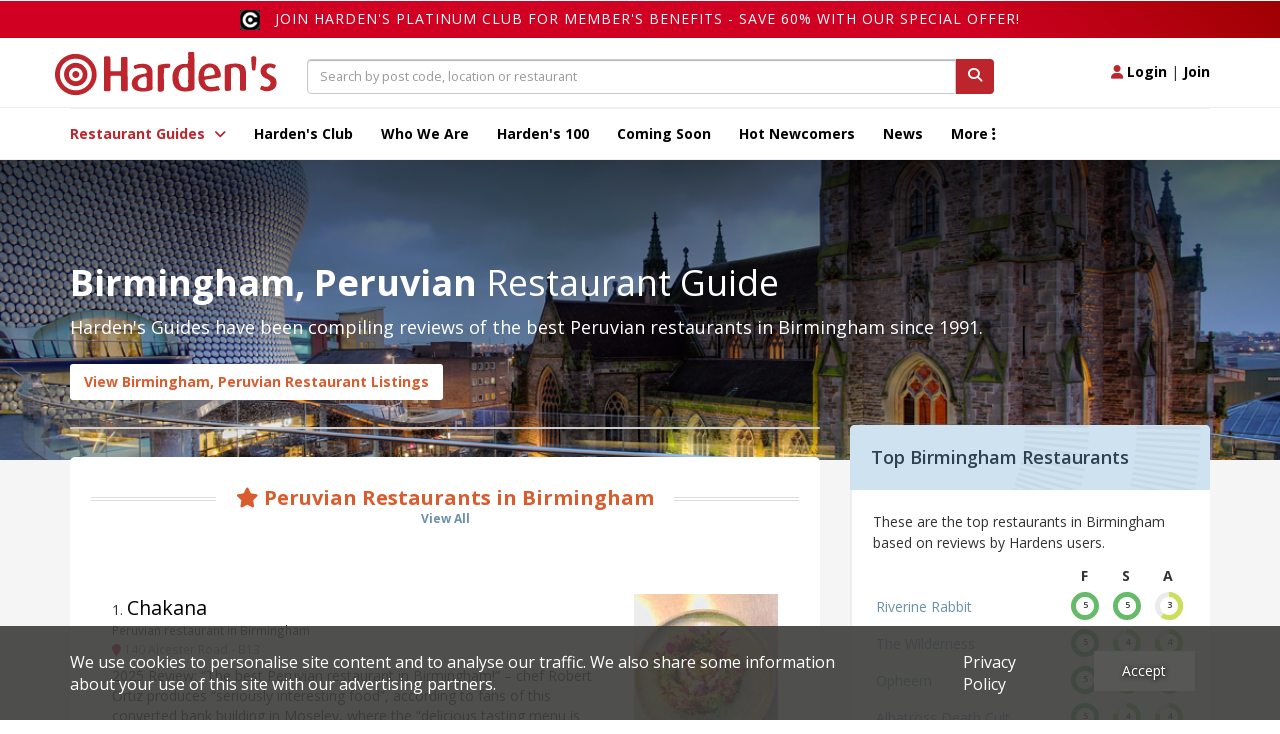

--- FILE ---
content_type: text/html; charset=UTF-8
request_url: https://www.hardens.com/restaurants/Birmingham/peruvian/
body_size: 64936
content:
<!doctype html>
<html>
<head>
<!-- Google tag (gtag.js) --> 
<script async src="https://www.googletagmanager.com/gtag/js?id=G-THK4SV0Y9L"></script> 
<script> 
    window.dataLayer = window.dataLayer || []; 
    function gtag(){dataLayer.push(arguments);} gtag('js', new Date()); gtag('config', 'G-THK4SV0Y9L'); 
</script>    
    <meta charset="utf-8" />
    <meta name="viewport" content="width=device-width, initial-scale=1, maximum-scale=1, user-scalable=no">
    <meta name="apple-itunes-app" content="app-id=949622414">
    <meta name="google-play-app" content="app-id=com.hardens.restaurantguide">
		<title>Best Peruvian Restaurants in Birmingham - Reviews &amp; Restaurant Guide | Hardens</title>
	<meta name="description" content="Find &amp; Book the Best Peruvian Restaurants in Birmingham. Read independent reviews for Birmingham's top Peruvian Restaurants and get special offers.">
		<meta property="og:image" content="https://www.hardens.com/images_new/search_backgrounds/search-location-birmingham.jpg" />
		<meta property="og:title" content="Read Reviews About Birmingham Restaurants" />
			
<!-- might want to cut this down a bit, this is just all weights & styles -->
<link href='https://fonts.googleapis.com/css?family=Open+Sans:400,300,300italic,400italic,600,600italic,700italic,700,800,800italic' rel='stylesheet' type='text/css'>

<!-- jQuery & jQuery UI -->
<script src="/js_jan/jquery.1.11.3.min.js"></script>
<script src="/js_jan/parallax.min.js"></script>
<script src="/js_jan/sticky.min.js"></script>


<script src="/js_jan/main_jan.js?v=230222"></script>


<script src="/js_jan/bpopup.min.js"></script>
<!--no longer used-->
<!--<script src="/js_jan/facebook_login.js"></script>-->

<!-- adding JqueryUI elements for New filters-->
<link rel="stylesheet" href="//code.jquery.com/ui/1.12.1/themes/base/jquery-ui.css">
<script src="https://code.jquery.com/ui/1.12.1/jquery-ui.js"></script>

<!-- Bootstrap - latest compiled and minified CSS -->
<link rel="stylesheet" href="/css_jan/bootstrap.min.3.3.6.css"  />

<!-- popper - tooltip positioning -->
<script src="/js_jan/popper.min.js"></script>

<!-- Bootstrap - latest compiled and minified JavaScript -->
<script src="/js_jan/bootstrap.min.3.3.6.js"></script>

<!-- jQuery UI -->

<!-- flexslider -->
<script src="/js_new/jquery.flexslider-min.js"></script>
<link rel="stylesheet" href="/css_jan/flexslider.css"  />

<!-- cookie -->
<script src="/js_jan/cookie.min.js"></script>

<!--COOKIE BANNER-->
<link rel="stylesheet" href="/css/cookie_compliance.css">
<script src="/js/cookie_compliance/cookie_banner.js"></script>



<!--hardens ads-->
<script src="/hardens_promotions/js/master.js"></script>
<script src="/hardens_promotions/js/hardens_promotions.js"></script>

<!-- adds stuff-->

<!-- FontAwesome -->
<link rel="stylesheet" href="/css_jan/fontawesome/css/fontawesome.css" />
<link rel="stylesheet" href="/css_jan/fontawesome/css/brands.css" />
<link rel="stylesheet" href="/css_jan/fontawesome/css/solid.css" />

 <link rel="stylesheet" href="/css/opening_times.css">

<!--NEW HEADER-->
<!--<link rel="stylesheet" href="/css_jan/style-static.css?ver=0.5">-->
<link rel="stylesheet" href="/css_jan/circle.css?ver=180121">

<link rel="stylesheet" href="/css_jan/style.css?ver=090325">

<link rel="stylesheet" href="/club/css/club.css?ver=180121">
<link rel="stylesheet" href="/club/css/header.css?ver=180121">
<link rel="stylesheet" href="/club/css/footer.css?ver=180121">
<link rel="stylesheet" href="/club/css/filter.css?v=180121">
<link rel="stylesheet" href="/club/css/layouts.css?ver=270423">
<link rel="stylesheet" href="/club/css/collections.css?ver=040521">

<!-- Add SLIDER CODER -->
<link rel="stylesheet"  href="/club/css/owl.carousel.min.css">
<link rel="stylesheet"  href="/club/css/owl.theme.default.min.css">

<script language="javascript" src="/js_jan/owl.carousel.js"></script>
 <script>
      var owl = $('.owl-carousel');
      owl.owlCarousel({
        margin: 10,
        loop: true,
        responsive: {
          0: {
            items: 1
          },
          600: {
            items: 2
          },
          1000: {
            items: 3
          }
        }
      })
    </script>

<!--Advert-->
<!--don't include in survey page...-->

<link rel="stylesheet" href="/hardens_promotions/css/hardens_promotions.css">

<link rel="stylesheet" href="/leaflet/leaflet_awesome_number_markers.css" />
 <link rel="stylesheet" href="https://unpkg.com/leaflet@1.3.1/dist/leaflet.css"
   integrity="sha512-Rksm5RenBEKSKFjgI3a41vrjkw4EVPlJ3+OiI65vTjIdo9brlAacEuKOiQ5OFh7cOI1bkDwLqdLw3Zg0cRJAAQ=="
   crossorigin=""/>

<script src="https://unpkg.com/leaflet@1.3.1/dist/leaflet.js"
   integrity="sha512-/Nsx9X4HebavoBvEBuyp3I7od5tA0UzAxs+j83KgC8PU0kgB4XiK4Lfe4y4cgBtaRJQEIFCW+oC506aPT2L1zw=="
   crossorigin=""></script>
  <script src="/leaflet/leaflet_awesome_number_markers.js"></script>

<!-- Google Maps -  -->

<script defer src="https://maps.googleapis.com/maps/api/js?key=AIzaSyDUeMfS4I_k-Js9u5_j8DQryu_I0O4gDwg&libraries=places"></script>


	<link rel="canonical" href="https://www.hardens.com/restaurants/birmingham/peruvian/" />
</head>
<body id='city'>



    
	
	<div class="container">
            <div class="row">
                <div class="col-sm-12 text-right">
                                        </div>
            </div>
	</div>



    <div class="container-fluid">
        <div class="row">
            <div class="hardens-club-nav-header club-gradient-alt">
                <span> <img src="/club/css/club-logo-icon.png">
                <a href="/club/platinum-membership#payment_form_container">Join Harden's Platinum Club for Member's Benefits - save 60% with our special offer!</a></span>
            </div>
        </div>
    </div>


<nav class="navbar">
  <div class="container ">
      <div class="row navbar-header-position">
          <div class="navbar-header">
              <button type="button" class="navbar-toggle collapsed" data-toggle="collapse" data-target="#navbar" aria-expanded="false" aria-controls="navbar">
                  <span class="sr-only">Toggle navigation</span>
                  <i class="fa fa-bars"></i>
              </button>
              <button type="button" class="navbar-toggle collapsed" data-toggle="collapse" data-target="#searchbox" aria-expanded="false" aria-controls="navbar">
                  <span class="sr-only">Toggle search box</span>
                  <i class="fa fa-search"></i>
              </button>
          <div class="navbar-toggle collapsed" aria-expanded="false" aria-controls="navbar">
              <a href="#" class="login_button"><i class="fa fa-user" style="font-size:1em; color:#bd262c"></i> <span style="color:#000; font-weight:bold">Login</span></a> <span style="color:#000;">|</span> <a href="/club/join"><span style="color:#000;font-weight:bold">Join</span></a>
          </div>
              <a class="navbar-brand" href="/"><img src="/img_jan/hardens.svg"></a>
          </div>
          <div id="searchbox" aria-expanded="false" class="navbar-collapse collapse">
              <div class="input-group">
                  <input id="search-top" type="search" value="" class="form-control pac-target-input" placeholder="Search by post code, location or restaurant" autocomplete="off">
                  <span class="input-group-btn">
                      <button id="nav-search-icon" class="btn btn-primary search_button" type="button"><i class="fa fa-search"></i></button>
                  </span>
                  <span id="search-top-suggestions-restaurants" style="width: 649px; top: 35px;"></span>

              </div><!-- /input-group -->
          </div>

          <div class="nav-login navbar-collapse collapse">
              <a href="#" class="login_button"><i class="fa fa-user"></i> Login</a> | <a href="/club/join">Join</a>
          </div>
      </div>

  </div>
    <div class="container-fluid hardens-nav-wrapper">
        <div class="row">
            <div class="container">
                <div id="navbar" class="navbar-collapse collapse">
                    <ul class="nav navbar-nav">

                        <li class="dropdown">
                            <a href="#londonguide" id="explore_menu" class="active dropdown-toggle" data-toggle="dropdown" aria-expanded="false">Restaurant Guides <i class="fa fa-angle-down"></i></a>
                        </li>
                        <!--
                        <li class="drop-show"><a href="/restaurants/london/">London Restaurant Guide</a></li>
                        <li class="drop-show"><a href="#">UK City Guides</a></li>-->
                        <li><a class="" href="/club/platinum-membership/">Harden's Club</a>
                        <li><a class="" href="/whoweare.php">Who We Are</a></li></li>
<!--                        <li><a href="#">Best For</a></li>-->
                        <li><a class="" href="/top-100-uk-restaurants/">Harden's 100</a> </li>
                        <li><a class="" href="/restaurants/coming-soon/">Coming Soon</a></li>
                        <li><a class="" href="/restaurants/hot-newcomers/">Hot Newcomers</a></li>
                        <li><a class="" href="/news/">News</a></li>
                        <li class="dropdown"><a href="#" class=" dropdown-toggle" id="moreitems" data-toggle="dropdown" aria-expanded="false">More <i class="fa fa-ellipsis-v"></i></a>
                            <ul class="dropdown-menu more-dropdown" aria-labelledby="moreitems">
                                <li><a href="/app" target="_blank">IOs / Android Apps</a></li>
                                <li><a href="/gifts/gifts.php">Corporate Gifts</a></li>
                                <li><a href="/about/contact.php">Contact Us</a></li>
                             </ul>
                        </li>



                    </ul>
                </div><!--/.nav-collapse -->
            </div>
        </div>
    </div>
</nav>
<div id="explore_main" class="nav-expand">
	<div>
		<div class="container pt20 pb20 hardens-nav-guides">
                    <div class="row">
			<div class="col-sm-4 clearfix">
                            <h5 name="londonguide">London Restaurant Guide</h5>
                            <div class="row">
                                <div class="col-md-6 col-sm-12 col-xs-6 clearfix">
                                    <ul>
                                        <li><a href="/restaurants/london/soho/">Soho</a></li>
                                        <li><a href="/restaurants/london/covent-garden/">Covent Garden</a></li>
                                        <li><a href="/restaurants/london/mayfair/">Mayfair</a></li>
                                        <li><a href="/restaurants/london/kensington/">Kensington</a></li>
                                        <li><a href="/restaurants/london/canary-wharf/">Canary Wharf</a></li>
                                        <li><a href="/restaurants/london/chelsea/">Chelsea</a></li>
                                        <li><a href="/restaurants/london/fulham/">Fulham</a></li>
                                    </ul>
                                </div>
                                <div class="col-md-6 col-sm-12 col-xs-6 clearfix">
                                    <ul>
                                        <li><a href="/restaurants/london/city/">City</a></li>
                                        <li><a href="/restaurants/london/southbank/">Southbank</a></li>
                                        <li><a href="/restaurants/london/hackney/">Hackney</a></li>
                                        <li><a href="/restaurants/london/shoreditch/">Shoreditch</a></li>
                                        <li><a href="/restaurants/london/islington/">Islington</a></li>
                                        <li><a href="/restaurants/london/camden-town/">Camden Town</a></li>
                                    </ul>
                                </div>
                            </div>
			</div>
			<div class="col-sm-4 clearfix ">
				<h5>UK City Guide</h5>
                <div class="row">
                    <div class="col-md-6 col-sm-12 col-xs-6 clearfix">
                        <ul>
                            <li><a href="/restaurants/bath/">Bath</a></li>
                            <li><a href="/restaurants/birmingham/">Birmingham</a></li>
                            <li><a href="/restaurants/brighton/">Brighton</a></li>
                            <li><a href="/restaurants/bristol/">Bristol</a></li>
                            <li><a href="/restaurants/cambridge/">Cambridge</a></li>
                            <li><a href="/restaurants/edinburgh/">Edinburgh</a></li>

                        </ul>
                    </div>
                    <div class="col-md-6 col-sm-12 col-xs-6 clearfix">
                        <ul>
                            <li><a href="/restaurants/glasgow/">Glasgow</a></li>
                            <li><a href="/restaurants/liverpool/">Liverpool</a></li>
                            <li><a href="/restaurants/london">London</a></li>
                            <li><a href="/restaurants/manchester/">Manchester</a></li>
                            <li><a href="/restaurants/newcastle+upon+tyne/">Newcastle</a></li>
                            <li><a href="/restaurants/oxford/">Oxford</a></li>

                        </ul>
                    </div>
                </div>
			</div>
            <div class="col-sm-4 clearfix ">
                <div class="nav-header-club">
                </div>
            </div>
                </div><!-- row -->
		</div>
	</div>
</div>

    <!-- login popup -->
    <div id='login_popup' class="col-md-3 no_padding" style='display:none;' >

        <div class="blue_bg white f18 bold clearfix ">
            <div class="left p20">Login</div><div class="close_popup right hover black p20 hover"><i class="fa fa-minus-circle"></i></div>
        </div>
        <div class='clear'></div>

        <form name="login" id="login_form1" action="/members/Login.php" method="POST">

                                <input name="page" type="hidden" value="/members/member_centre.php">
<!--                    <input name="page" type="hidden" value="/restaurants/Birmingham/peruvian/">-->
            
            <input name="diary_request" type="hidden" value="">

            <div class="ml20 mr20 mb20">

                <div class="input_label">Email Address</div>
                <input class="input_white" type="email" name="Mail_account_login" value="" >
                <div class='validation' id='Mail_account_login_message'></div>

                <div class="input_label">Password</div>
                <div class="pw_with_forgot">
                    <input class="input_white_forgot" type="password" name="Password_login" >
                    <span class="forgot_pw red"><a href='/members/forgot-password.php'>Forgot</a></span>
                </div>
                <div class='validation' id='Password_login_message'></div>
                <br/>

                <input class="mt5" type="checkbox" name="remember_me_login" id="remember_me" >
                <span> Remember me</span>

                <input type="hidden" name="login" value="1" >

                <div class="row">
                    <div id="login_click" class="orange_button white bold m20 hover ">LOGIN</div>
                </div>
                <div class="text-center mt20 f12">No Account? <a href='/club/join' class="underline">Join</a></div>
            </div>
        </form>
    </div>

<script>
$(document).ready( function(){

	// explore menu
	var menu_state = 'closed'

	$('#explore_menu').click( function(e) {
            e.preventDefault();
            if( menu_state == 'open' ){
                $('#explore_menu').removeClass('explore_hover');
                $('#explore_main').slideUp();
                menu_state = 'closed';
            } else {
                $('#explore_menu').addClass('explore_hover');
                $('#explore_main').slideDown();
                menu_state = 'open';
            }
	});

        $('.filter-holder-trigger').click(function(e) {
	  e.preventDefault();
	  $('.filter-holder').toggleClass("active");
	  $('.filter-button-holder').toggleClass("active");
	  $('body').toggleClass("preventscroll");
	});

         $('.filter-button-trigger').click(function(e) {
	  e.preventDefault();
	  $('.filter-holder').removeClass("active");
          $('.filter-button-holder').removeClass("active");
          $('body').toggleClass("preventscroll");
	});

	// login popup
	$('.login_button').click( function() {

            $('#login_popup').bPopup({
                closeClass: 'close_popup'
            });
	});

	// login front end
	$('#login_click').click( function() {

            // validation
            // get values

            var email = $('input[name=Mail_account_login]').val();
            var pw = $('input[name=Password_login]').val();

            // validate values
            var form_ok = true;

            if( email == '' || !validateEmail(email) ){
                val_message( 'Mail_account_login' , 'Please check your email address' );
                form_ok = false;
            }

            if( pw == '' ) {
                val_message( 'Password_login' , 'Please input a password' );
                form_ok = false;
            }

            // submit form
            if( form_ok ) {
                $('#login_form1').submit();
            }
	});

        // advert...
        $("#sliding-advert-panel").slideDown("slow");

        $(function () {
          $('[data-toggle="tooltip"]').tooltip();
        });

        HARDENSSITE.PROMOTIONS.init();

});
</script>
        <section id='location_header'>
            <div class="location_image"  style="background-image:url('/images_new/search_backgrounds/search-location-birmingham.jpg');" >
                <div class='search_image_overlay'>
                    <div class="container">
                        <h1 class="guide_h1 white "><span class="bold">Birmingham, Peruvian</span> Restaurant Guide</h1>
                        <h2 class="mt10 white guide_sub">Harden's Guides have been compiling reviews of the best Peruvian restaurants in Birmingham since 1991.</h2>
                        <a  class="to_search_button hover " href='/search.php?lat=52.47928&long=-1.90294&search_radius=15&type=location&value=Birmingham&cuisine=["Peruvian"]&reviews=["review_only"]&total_count=1'>View Birmingham, Peruvian Restaurant Listings</a>
                    </div>
                    <div class="hidden-xs left_white_bar"></div>	
                </div>
            </div>
	</section>	
	<section class="grey-bg" id='content' style="margin-top:-4.5em;">
            <div class="container">
		<div class="row">
                    <!-- left area -->
                    <div class="col-lg-8 col-md-8 left_area pt30 pb30 clearfix">
                        <div class="offset-wrapper ">			
                            <div class="left-content">	
                                <section id="guide_copy" class="tile border-radius ">
                                                                    </section>
                                <section id="featured" class="tile border-radius padded margin-top" >
                                    <!--    main page listing of restaurants-->
                                    
        <div class="text-center double_line orange bold mb40">
                <span><i class='orange fa fa-star'></i> Peruvian Restaurants in Birmingham</span>
                    <div class='pt10 blue f12 text-center'><a href='/search.php?lat=52.47928&long=-1.90294&search_radius=15&type=location&value=Birmingham&cuisine=["Peruvian"]&reviews=["review_only"]&total_count=1'>View All</a></div>        </div>
        <div class="white_fade">
<div id='search-results' style='position:relative;padding-top:0px !important;'><div class='results' style='width:100%;'>    <div id="result_1" class="search_listing tile padded margin-top border-radius  result" data-marker="1" data-price="0" data-distance="9775" data-S="0" data-A="0" data-F="0">
        <div class="row">
            <div class="col-md-9 col-sm-10 col-xs-12">
                <span class="order_number">1</span>. <a class="search_title" href="https://www.hardens.com/az/restaurants/birmingham/b13/chakana.htm">Chakana</a>
                <small>Peruvian restaurant in Birmingham</small>
                                                        <small><i class="fa fa-map-marker red"></i><span class="grey">&nbsp;140 Alcester Road - B13</span></small>
                                                                                <div>
                <p class="">
                    <!DOCTYPE html PUBLIC "-//W3C//DTD HTML 4.0 Transitional//EN" "http://www.w3.org/TR/REC-html40/loose.dtd">
<?xml version="1.0" encoding="UTF-8"?><html><body><html_tags>2025 Review: &ldquo;The best Peruvian restaurant in Birmingham!&rdquo; &ndash; chef Robert Ortiz produces &ldquo;seriously interesting food&rdquo;, according to fans of this converted bank building in Moseley, where the &ldquo;delicious tasting menu is very affordable&rdquo;. Formerly of the Lima group in London, he has opened an offshoot in Hackney&rsquo;s Broadway Market.</html_tags></body></html>
                </p>

                <div class="internal-ratings" style="border-left:none">
                        <div class="ratings">

                            </div>
    <!-- End new ratings -->
                </div>

            </div>

            </div>
            <div class="col-md-3 col-sm-2 col-xs-3 hidden-xs">
                <div class="image" style="background-image:url(/img_jan/food.jpg);"><img src="https://www.hardens.com/restaurant-images/chakana/RO-3908-17269-mt.jpg" />
                </div>
            </div>
        </div>
    </div>

</div></div>        </div>

        <div class="orange text-center pt20 f18">View full listings of 1 Peruvian Birmingham Restaurants</div>
        <div class="text-center pb40">
            <a class="to_search_orange_button hover " href='/search.php?lat=52.47928&long=-1.90294&search_radius=15&type=location&value=Birmingham&cuisine=["Peruvian"]&reviews=["review_only"]&total_count=1'>See all Peruvian Birmingham Restaurants</a>
        </div>
        <div class="clear"></div>
                                </section>				
                                                                    <section id="popular_searches" class="tile border-radius padded margin-top">
                                    <div class="text-center double_line orange bold mb30">
                                        <span class=""><i class="fa fa-search"></i> Popular Birmingham Restaurant Searches</span>
                                    </div>
                                    <div class="row">
                                    <!--    four images of popular cuisines below main listing -->
                                    <div class='col-sm-6 clearfix white mb20'> <div class='search_img center_img h215 p20' style='background-image:url("/images_new/cuisine_backgrounds/search-cuisine-thumb-britishmodern.jpg");'><div class='bottom_overlay'> <div class='search_bottom'> <div class='bold f20' >Best British, Modern</div> <div class='f18' >in Birmingham</div> <a class='search_on_hover' href='/search.php?type=location&amp;value=Birmingham&amp;cuisine=%5B%22British, Modern%22%5D'><div class='blue_button hover mt20'><i class='fa fa-search'></i> Search</div></a> </div> </div></div> </div><div class='col-sm-6 clearfix white mb20'> <div class='search_img center_img h215 p20' style='background-image:url("/images_new/cuisine_backgrounds/search-cuisine-thumb-indian.jpg");'><div class='bottom_overlay'> <div class='search_bottom'> <div class='bold f20' >Best Indian</div> <div class='f18' >in Birmingham</div> <a class='search_on_hover' href='/search.php?type=location&amp;value=Birmingham&amp;cuisine=%5B%22Indian%22%5D'><div class='blue_button hover mt20'><i class='fa fa-search'></i> Search</div></a> </div> </div></div> </div><div class='col-sm-6 clearfix white mb20'> <div class='search_img center_img h215 p20' style='background-image:url("/images_new/cuisine_backgrounds/search-cuisine-thumb-japanese.jpg");'><div class='bottom_overlay'> <div class='search_bottom'> <div class='bold f20' >Best Japanese</div> <div class='f18' >in Birmingham</div> <a class='search_on_hover' href='/search.php?type=location&amp;value=Birmingham&amp;cuisine=%5B%22Japanese%22%5D'><div class='blue_button hover mt20'><i class='fa fa-search'></i> Search</div></a> </div> </div></div> </div><div class='col-sm-6 clearfix white mb20'> <div class='search_img center_img h215 p20' style='background-image:url("/images_new/cuisine_backgrounds/search-cuisine-thumb-thai.jpg");'><div class='bottom_overlay'> <div class='search_bottom'> <div class='bold f20' >Best Thai</div> <div class='f18' >in Birmingham</div> <a class='search_on_hover' href='/search.php?type=location&amp;value=Birmingham&amp;cuisine=%5B%22Thai%22%5D'><div class='blue_button hover mt20'><i class='fa fa-search'></i> Search</div></a> </div> </div></div> </div><div class="clear"></div><script>
$(document).ready( function() {
	$('.search_img').hover( function() {
		$(this).children().find('.search_on_hover').slideToggle();
	});
});
</script>

                                    
                                            <div class="col-sm-6 clearfix  mb20">
            <ul class='more_searches_ul blue f14'>
                <a href='/search.php?type=location&amp;value=Birmingham&amp;cuisine=%5B%22pizza%22%5D'><li>Search Pizza Restaurants in Birmingham</li></a><a href='/search.php?type=location&amp;value=Birmingham&amp;cuisine=%5B%22fish+%26+seafood%22%5D'><li>Search Fish & seafood Restaurants in Birmingham</li></a><a href='/search.php?type=location&amp;value=Birmingham&amp;cuisine=%5B%22greek%22%5D'><li>Search Greek Restaurants in Birmingham</li></a><a href='/search.php?type=location&amp;value=Birmingham&amp;cuisine=%5B%22afghani%22%5D'><li>Search Afghani Restaurants in Birmingham</li></a><a href='/search.php?type=location&amp;value=Birmingham&amp;cuisine=%5B%22peruvian%22%5D'><li>Search Peruvian Restaurants in Birmingham</li></a>            </ul>
        </div>
        <div class="col-sm-6 clearfix  mb20">
            <ul class='more_searches_ul blue f14'>
                <a href='/search.php?type=location&amp;value=Birmingham&amp;cuisine=%5B%22south+african%22%5D'><li>Search South African Restaurants in Birmingham</li></a><a href='/search.php?type=location&amp;value=Birmingham&amp;cuisine=%5B%22steaks+%26+grills%22%5D'><li>Search Steaks & grills Restaurants in Birmingham</li></a><a href='/search.php?type=location&amp;value=Birmingham&amp;cuisine=%5B%22chinese%22%5D'><li>Search Chinese Restaurants in Birmingham</li></a><a href='/search.php?type=location&amp;value=Birmingham&amp;cuisine=%5B%22italian%22%5D'><li>Search Italian Restaurants in Birmingham</li></a><a href='/search.php?type=location&amp;value=Birmingham&amp;cuisine=%5B%22vegan%22%5D'><li>Search Vegan Restaurants in Birmingham</li></a>            </ul>
        </div>
                                                                        </div>
							
                                    <div class="clear"></div>
                                </section>	
                                				<section id="rest_news" class="tile border-radius padded margin-top">
					<div class="text-center double_line orange bold mb30">
						<span><i class="fa fa-newspaper-o"></i> Birmingham Restaurant News</span>
						<div class="pt10  blue f12 text-center"><a href='/uk-london/category/news/'>More News</a></div>
					</div>

					<div class="row">
	<div class='col-md-6 clearfix'> <a href='/uk-london/23-01-2026/victor-garveys-quiet-notting-hill-opening/'> <div class='row_line pt10 pb10'> <div class='search_img center_img h40 w55 left mr10 ' style="background-image:url('https://www.hardens.com/wp-content/uploads/2026/01/materia2.jpg');"></div> <div class='f14 news_headline'>Victor Garvey's quiet Notting Hill opening</div> <div class='f12 grey'>23-01-26</div> </div> </a> </div><div class='col-md-6 clearfix'> <a href='/uk-london/23-01-2026/sri-lankan-street-food-lands-at-well-known-glasgow-venue/'> <div class='row_line pt10 pb10'> <div class='search_img center_img h40 w55 left mr10 ' style="background-image:url('https://www.hardens.com/wp-content/uploads/2026/01/0_KOCHCHI-Glasgows-Suki-Jayaratne-and-Shehan-Fernando.jpg-1024x682.webp');"></div> <div class='f14 news_headline'>Sri Lankan street food lands at well-known Glasgow venue</div> <div class='f12 grey'>23-01-26</div> </div> </a> </div><div class='col-md-6 clearfix'> <a href='/uk-london/22-01-2026/bistro-switch-for-roberta-hall-mccarron/'> <div class='row_line pt10 pb10'> <div class='search_img center_img h40 w55 left mr10 ' style="background-image:url('https://www.hardens.com/wp-content/uploads/2026/01/roberta-n-w1200h600-1024x512.jpg');"></div> <div class='f14 news_headline'>Bistro switch for Roberta Hall-McCarron</div> <div class='f12 grey'>22-01-26</div> </div> </a> </div><div class='col-md-6 clearfix'> <a href='/uk-london/21-01-2026/endo-pops-up-in-annabels-following-rotunda-fire/'> <div class='row_line pt10 pb10'> <div class='search_img center_img h40 w55 left mr10 ' style="background-image:url('https://www.hardens.com/wp-content/uploads/2026/01/Endo-Kazutoshi.png');"></div> <div class='f14 news_headline'>Endo pops up in Annabel's following Rotunda fire</div> <div class='f12 grey'>21-01-26</div> </div> </a> </div><div class='col-md-6 clearfix'> <a href='/uk-london/20-01-2026/review-of-the-reviews-381/'> <div class='row_line pt10 pb10'> <div class='search_img center_img h40 w55 left mr10 ' style="background-image:url('https://www.hardens.com/wp-content/uploads/2025/01/shutterstock_2474171021-1.jpg');"></div> <div class='f14 news_headline'>Review of the Reviews</div> <div class='f12 grey'>20-01-26</div> </div> </a> </div><div class='col-md-6 clearfix'> <a href='/uk-london/20-01-2026/meet-arnaud-donckele-new-lord-of-le-manoir/'> <div class='row_line pt10 pb10'> <div class='search_img center_img h40 w55 left mr10 ' style="background-image:url('https://www.hardens.com/wp-content/uploads/2026/01/0aacdb92-6cf2-41ad-b889-408b76935fc6.jpg-917x1024.webp');"></div> <div class='f14 news_headline'>Meet Arnaud Donckele, new lord of Le Manoir</div> <div class='f12 grey'>20-01-26</div> </div> </a> </div><div class='col-md-6 clearfix'> <a href='/uk-london/16-01-2026/empty-nest-from-late-march/'> <div class='row_line pt10 pb10'> <div class='search_img center_img h40 w55 left mr10 ' style="background-image:url('https://www.hardens.com/wp-content/uploads/2026/01/mail-1-1024x768.jpeg');"></div> <div class='f14 news_headline'>Empty Nest from late March</div> <div class='f12 grey'>16-01-26</div> </div> </a> </div><div class='col-md-6 clearfix'> <a href='/uk-london/16-01-2026/sourdough-celeb-hart-brings-his-bakes-to-mayfair/'> <div class='row_line pt10 pb10'> <div class='search_img center_img h40 w55 left mr10 ' style="background-image:url('https://www.hardens.com/wp-content/uploads/2026/01/claridgesbakeryhart.jpg');"></div> <div class='f14 news_headline'>Sourdough celeb Hart brings his bakes to Mayfair</div> <div class='f12 grey'>16-01-26</div> </div> </a> </div>					</div>

					<div class="clear"></div>
				</section>
								
                                <div class="clear"></div>
                            </div>
                        </div>
                    </div>
                    <!-- right area -->
                    <div class="col-lg-4 col-md-4 right_area  clearfix right-content">
                        <!-- RHS Panel popular list including count-->
                        <style>
.top-restaurant-table{
    width: 100%;
}
.top-restaurant-table th, .top-restaurant-table td {
      padding: 3px;
    }

.mt0{
    margin-top: 0 !important;
}

.pointer{
    cursor: pointer;
}
    </style>

        <section id='popular'>
            <div class="accordion tile border-radius margin-top ">
                <div class='accordion_title padded blue-bg' ><h4>Top Birmingham Restaurants</h4></div>
                <div class="padded internal-ratings mt0">

                    <div class="mb10 spaced_small">These are the top restaurants in Birmingham based on reviews by Hardens users.</div>

                    <div class="row mb10" >
                            <div class="col-xs-12">

                            <table class="top-restaurant-table">
                                    <thead>
                                       <tr>
                                         <th>&nbsp;</th>
                                         <th class="text-center"><span class="pointer" data-toggle="tooltip" data-placement="top" title="Food">F</span></th>
                                         <th class="text-center"><span class="pointer" data-toggle="tooltip" data-placement="top" title="Service">S</span></th>
                                         <th class="text-center"><span class="pointer" data-toggle="tooltip" data-placement="top" title="Ambience">A</span></th>
                                       </tr>
                                     </thead>
                                     <tbody>
                                        <tr>
                                            <td class="text-left" width="70%"><a href="https://www.hardens.com/az/restaurants/stirchley/b30/riverine-rabbit.htm">Riverine Rabbit</a></td>
                                            <td class="text-center" width="10%">    <div class="rating">
        <div class="c100 pnew100 xtra-minute x100">
            <span>5</span>
            <div class="slice"><div class="bar"></div><div class="fill"></div></div>
        </div>
    </div>
</td>
                                            <td class="text-center" width="10%">    <div class="rating">
        <div class="c100 pnew100 xtra-minute x100">
            <span>5</span>
            <div class="slice"><div class="bar"></div><div class="fill"></div></div>
        </div>
    </div>
</td>
                                            <td class="text-center" width="10%">    <div class="rating">
        <div class="c100 pnew60 xtra-minute x60">
            <span>3</span>
            <div class="slice"><div class="bar"></div><div class="fill"></div></div>
        </div>
    </div>
</td>
                                        </tr>
                                        <tr>
                                            <td class="text-left" width="70%"><a href="https://www.hardens.com/az/restaurants/birmingham/b18/the-wilderness.htm">The Wilderness</a></td>
                                            <td class="text-center" width="10%">    <div class="rating">
        <div class="c100 pnew100 xtra-minute x100">
            <span>5</span>
            <div class="slice"><div class="bar"></div><div class="fill"></div></div>
        </div>
    </div>
</td>
                                            <td class="text-center" width="10%">    <div class="rating">
        <div class="c100 pnew80 xtra-minute x80">
            <span>4</span>
            <div class="slice"><div class="bar"></div><div class="fill"></div></div>
        </div>
    </div>
</td>
                                            <td class="text-center" width="10%">    <div class="rating">
        <div class="c100 pnew80 xtra-minute x80">
            <span>4</span>
            <div class="slice"><div class="bar"></div><div class="fill"></div></div>
        </div>
    </div>
</td>
                                        </tr>
                                        <tr>
                                            <td class="text-left" width="70%"><a href="https://www.hardens.com/az/restaurants/birmingham/b3/opheem.htm">Opheem</a></td>
                                            <td class="text-center" width="10%">    <div class="rating">
        <div class="c100 pnew100 xtra-minute x100">
            <span>5</span>
            <div class="slice"><div class="bar"></div><div class="fill"></div></div>
        </div>
    </div>
</td>
                                            <td class="text-center" width="10%">    <div class="rating">
        <div class="c100 pnew80 xtra-minute x80">
            <span>4</span>
            <div class="slice"><div class="bar"></div><div class="fill"></div></div>
        </div>
    </div>
</td>
                                            <td class="text-center" width="10%">    <div class="rating">
        <div class="c100 pnew80 xtra-minute x80">
            <span>4</span>
            <div class="slice"><div class="bar"></div><div class="fill"></div></div>
        </div>
    </div>
</td>
                                        </tr>
                                        <tr>
                                            <td class="text-left" width="70%"><a href="https://www.hardens.com/az/restaurants/birmingham/b3/albatross-death-cult.htm">Albatross Death Cult</a></td>
                                            <td class="text-center" width="10%">    <div class="rating">
        <div class="c100 pnew100 xtra-minute x100">
            <span>5</span>
            <div class="slice"><div class="bar"></div><div class="fill"></div></div>
        </div>
    </div>
</td>
                                            <td class="text-center" width="10%">    <div class="rating">
        <div class="c100 pnew80 xtra-minute x80">
            <span>4</span>
            <div class="slice"><div class="bar"></div><div class="fill"></div></div>
        </div>
    </div>
</td>
                                            <td class="text-center" width="10%">    <div class="rating">
        <div class="c100 pnew80 xtra-minute x80">
            <span>4</span>
            <div class="slice"><div class="bar"></div><div class="fill"></div></div>
        </div>
    </div>
</td>
                                        </tr>
                                        <tr>
                                            <td class="text-left" width="70%"><a href="https://www.hardens.com/az/restaurants/birmingham/b9/670-grams.htm">670 Grams</a></td>
                                            <td class="text-center" width="10%">    <div class="rating">
        <div class="c100 pnew100 xtra-minute x100">
            <span>5</span>
            <div class="slice"><div class="bar"></div><div class="fill"></div></div>
        </div>
    </div>
</td>
                                            <td class="text-center" width="10%">    <div class="rating">
        <div class="c100 pnew80 xtra-minute x80">
            <span>4</span>
            <div class="slice"><div class="bar"></div><div class="fill"></div></div>
        </div>
    </div>
</td>
                                            <td class="text-center" width="10%">    <div class="rating">
        <div class="c100 pnew60 xtra-minute x60">
            <span>3</span>
            <div class="slice"><div class="bar"></div><div class="fill"></div></div>
        </div>
    </div>
</td>
                                        </tr>
                                        <tr>
                                            <td class="text-left" width="70%"><a href="https://www.hardens.com/az/restaurants/birmingham/b3/folium.htm">Folium</a></td>
                                            <td class="text-center" width="10%">    <div class="rating">
        <div class="c100 pnew80 xtra-minute x80">
            <span>4</span>
            <div class="slice"><div class="bar"></div><div class="fill"></div></div>
        </div>
    </div>
</td>
                                            <td class="text-center" width="10%">    <div class="rating">
        <div class="c100 pnew80 xtra-minute x80">
            <span>4</span>
            <div class="slice"><div class="bar"></div><div class="fill"></div></div>
        </div>
    </div>
</td>
                                            <td class="text-center" width="10%">    <div class="rating">
        <div class="c100 pnew60 xtra-minute x60">
            <span>3</span>
            <div class="slice"><div class="bar"></div><div class="fill"></div></div>
        </div>
    </div>
</td>
                                        </tr>
                                        <tr>
                                            <td class="text-left" width="70%"><a href="https://www.hardens.com/az/restaurants/birmingham/b15/simpsons.htm">Simpsons</a></td>
                                            <td class="text-center" width="10%">    <div class="rating">
        <div class="c100 pnew60 xtra-minute x60">
            <span>3</span>
            <div class="slice"><div class="bar"></div><div class="fill"></div></div>
        </div>
    </div>
</td>
                                            <td class="text-center" width="10%">    <div class="rating">
        <div class="c100 pnew80 xtra-minute x80">
            <span>4</span>
            <div class="slice"><div class="bar"></div><div class="fill"></div></div>
        </div>
    </div>
</td>
                                            <td class="text-center" width="10%">    <div class="rating">
        <div class="c100 pnew80 xtra-minute x80">
            <span>4</span>
            <div class="slice"><div class="bar"></div><div class="fill"></div></div>
        </div>
    </div>
</td>
                                        </tr>
                                        <tr>
                                            <td class="text-left" width="70%"><a href="https://www.hardens.com/az/restaurants/birmingham/b17/Harborne-Kitchen.htm">Harborne Kitchen</a></td>
                                            <td class="text-center" width="10%">    <div class="rating">
        <div class="c100 pnew80 xtra-minute x80">
            <span>4</span>
            <div class="slice"><div class="bar"></div><div class="fill"></div></div>
        </div>
    </div>
</td>
                                            <td class="text-center" width="10%">    <div class="rating">
        <div class="c100 pnew80 xtra-minute x80">
            <span>4</span>
            <div class="slice"><div class="bar"></div><div class="fill"></div></div>
        </div>
    </div>
</td>
                                            <td class="text-center" width="10%">    <div class="rating">
        <div class="c100 pnew60 xtra-minute x60">
            <span>3</span>
            <div class="slice"><div class="bar"></div><div class="fill"></div></div>
        </div>
    </div>
</td>
                                        </tr>
                                     </tbody>
                                </table>
                            </div>
                        </div>

                        <div class='accordion_content_first mb20'>
                        </div>
                        <div class="clear"></div>
                        <div class='accordion_title pb10' >Popular Cuisines in Birmingham</div>
                        <div class='accordion_content_first'>
                            <a href='/restaurants/Birmingham/british%2C+modern/'><div class='blue hover mb5'>British, Modern in Birmingham <span class='grey f12'>(8)</span></div></a><a href='/restaurants/Birmingham/indian/'><div class='blue hover mb5'>Indian in Birmingham <span class='grey f12'>(8)</span></div></a><a href='/restaurants/Birmingham/japanese/'><div class='blue hover mb5'>Japanese in Birmingham <span class='grey f12'>(2)</span></div></a><a href='/restaurants/Birmingham/thai/'><div class='blue hover mb5'>Thai in Birmingham <span class='grey f12'>(1)</span></div></a><a href='/restaurants/Birmingham/pizza/'><div class='blue hover mb5'>Pizza in Birmingham <span class='grey f12'>(1)</span></div></a><a href='/restaurants/Birmingham/fish+%26+seafood/'><div class='blue hover mb5'>Fish & seafood in Birmingham <span class='grey f12'>(1)</span></div></a><a href='/restaurants/Birmingham/greek/'><div class='blue hover mb5'>Greek in Birmingham <span class='grey f12'>(1)</span></div></a><a href='/restaurants/Birmingham/afghani/'><div class='blue hover mb5'>Afghani in Birmingham <span class='grey f12'>(1)</span></div></a>                        </div>
                       <div class="clear"></div>
                </div>
            </div>
        </section>
                                                <div class="margin-top">
                                                    </div>
                        				<section id='hot_newcommers_section' class=" tile border-radius margin-top" >
                     <div class='accordion_title padded blue-bg' ><h4>Hot Newcomers &amp; Coming Soon</h4></div>
					<div class="clearfix  news padded">

							
							


						                        <div class="orange bold">Hot Newcomers</div>

						<div class="tab_area" id="hot_newcommers_display">
							<a href='https://www.hardens.com/az/restaurants/birmingham/b18/sael.htm'> <div class='row_line pt10 pb10'> <div class='f14 bold '>Sael</div> <div class='f12'>Birmingham <span class='grey'> </span> </div> </div> </a><a href='https://www.hardens.com/az/restaurants/birmingham/b4/annexe.htm'> <div class='row_line pt10 pb10'> <div class='f14 bold '>Annexe</div> <div class='f12'>Birmingham <span class='grey'>British, Modern </span> </div> </div> </a>							<div class="blue underline mt10 bold f12"><a href='/restaurants/hot-newcomers/'>View All Hot Newcomers ></a></div>

						</div>
												
                        <div class="orange bold mt30">Coming Soon</div>

						<div class="tab_area" id="coming_soon_display">
							<a href='https://www.hardens.com/az/restaurants/hall-green/b28/raja-monkey.htm'> <div class='row_line pt10 pb10'> <div class='f14 bold'>Raja Monkey</div> <div class='f12'>Hall Green <span class='grey'>Indian </span> </div> </div> </a><a href='https://www.hardens.com/az/restaurants/birmingham/b4/annexe.htm'> <div class='row_line pt10 pb10'> <div class='f14 bold'>Annexe</div> <div class='f12'>Birmingham <span class='grey'>British, Modern </span> </div> </div> </a><a href='https://www.hardens.com/az/restaurants/fort-parkway/b24/duet-cuisine.htm'> <div class='row_line pt10 pb10'> <div class='f14 bold'>Duet Cuisine</div> <div class='f12'>Fort Parkway <span class='grey'> </span> </div> </div> </a><a href='https://www.hardens.com/az/restaurants/birmingham/b18/sael.htm'> <div class='row_line pt10 pb10'> <div class='f14 bold'>Sael</div> <div class='f12'>Birmingham <span class='grey'> </span> </div> </div> </a>							<div class="blue underline mt10 bold f12"><a href='/restaurants/coming-soon/'>View All Coming Soon ></a></div>
						</div>
						
					</div>
				</section>
                                  	<div class="margin-top border-radius navy-bg padded newsletter-signup">
            	<h4>Special offers, prizes and restaurant news - sign up for the Harden's newsletter</h4>
                <div id="nl_signup_rowone" class="row nl_signup_row">
                	<div class="col-lg-8 col-md-7 col-sm-9 col-xs-7">
                  	<input id="nl_signup_emailone"  type="email" placeholder="Email address" class="form-control email-input">
					<div class='validation' id='nl_signup_emailone_message'></div>
                    </div>
                    <div class="col-lg-4 col-md-5 col-sm-3 col-xs-5">
                  	<button id="nl_signup_buttonone" class="btn btn-primary nl_signup_button " type="button">Sign up</button>
                    </div>



                </div><!-- /input-group -->
                <div class="home-page-offers-and-promotions">
                    <label class='home-page-offers-and-promotions-label'><input class="home-page-offers-and-promotions-checkbox" type="checkbox" name="thirdpartypromotions"> I would like Harden's to send me offers and promotions from their partners</label>
                </div>
                <div id="newsletter-privacy-policy-id" class='newsletter-privacy-policy'>
                    <span class="link"><a href="/privacy-policy/">Privacy Policy</a></span>
                </div>
				<div id="nl_signup_thanksone" class="row nl_signup_thanks">
					<div class="col-sm-12">
						Thank you.
					</div>
				</div>

				<script>
				$(document).ready( function(){

                                        $('.home-page-offers-and-promotions').hide();

 					$('.email-input').click( function(){
                                            $('.home-page-offers-and-promotions').show();

                                        });


					$('#nl_signup_thanksone').hide();

					$('#nl_signup_buttonone').click( function(){

                                                $('.home-page-offers-and-promotions').hide();

						var email = $('#nl_signup_emailone').val();

                                                var promotionsoptin = 0;
                                                if ($('.home-page-offers-and-promotions-checkbox').is(':checked'))
                                                {
                                                    promotionsoptin = 1;
                                                }

						if( email == '' || !validateEmail(email) ){

							val_message( 'nl_signup_emailone' , 'Please check your email address' );

						} 	else {

							var url = '/forms/nl-sign-up.php';

                                                        var obj = {
                                                            email: email,
                                                            promotionsoptin: promotionsoptin
                                                        };

							$.ajax({
								type: 'POST',
								url: url,
//								data: "email="+email,
								data: obj,
								dataType: "json",
								context: this,
								success: function(html){
									// no redirect
									if( html['status'] == true ){

										$('#nl_signup_rowone').hide('blind');
										$('#nl_signup_thanksone').show();

									} else {

										val_message( 'nl_signup_emailone' , html['msg'] );

									}


								},
							});

						}
					});

				});
				</script>

            </div>

		
                                                <div class="clear"></div>
                    </div>
		</div>
            </div>
	</section>
	<!--
<div class="container padded text-center survey-signup">
	<span>Take part in the 2017 Harden's survey</span><a href="/survey/new/win.php"><button class="btn btn-lg btn-primary" type="button">Start now</button></a>
</div>
-->

<footer id="main-footer">

    <div class="container">
       <div id="quote-list1" class="footer-grid">
       </div>
    </div>


    <div class="container-fluid platinum-footer-wrapper club-no-gradient" style="background-image:url('/club/css/platinum-footer.jpg');">
        <div class="container">
            <div class="row">
                <div class="platinum-footer">
                    <section>
                        <figure><img src="/club/css/club-icon-footer.png"></figure>
                        <div class="platinum-group">
                            <h4>Hardens Platinum</h4>
                            <span>Sign up now to Harden’s Platinum to gain exclusive benefits at the UK’s best restaurants and for offers at top food, wine and luxury travel suppliers.</span>
                            <button class="btn btn-club-dark club-learn-more">Learn More</button>

    
                        </div>
                    </section>

                </div>
            </div>
        </div>
    </div>
   
    <div class="container">

            <div class="sub-promos">
                <div>
                    <h5>Hardens App</h5>
                    <span>Avoid Bad Restaurants. <br/>Discover Brilliant Ones.</span>
                    <ul>
                       <li>+ Over 3000 entries</li>
                       <li>+ Constantly updated</li>
                       <li>+ Club access</li>
                       <li>+ Restaurant diary</li>
                       <li>+ Works offline</li>
                    </ul>
                    <a href="https://apps.apple.com/gb/app/hardens-restaurant-finder/id949622414" target="_blank"><i class="fa-brands fa-apple"></i></a> <a href="https://play.google.com/store/apps/details?id=com.hardens.restaurantguide" target="_blank"><i class="fa-brands fa-android"></i></a>
                </div>
                <div>
                    <img src="/club/css/footer-app.jpg">
                </div>
                <div class="span-col-2 newsletter-wrap">
                    <h5>Join our Newsletter</h5>
                    <span id="nl_signup_message">Get the inside track: news, exclusive offers, and competitions</span>
                    <div id="ni_signup_container">
                        <div class="form-group">
                            <div class="input-group">
                                <input id="nl_signup_footer" type="search" value="" class="form-control pac-target-input" placeholder="I’m in – Sign me up!" autocomplete="off">
                                <span class="input-group-btn">
                                    <button id="nl_signup_footer_btn" class="btn btn-primary" type="button">Sign up</button>
                                </span>
                            </div>
                        </div>
                        <div class="validation" id="nl_signup_footer_message"></div>
                        <label class="checkbox-inline"> <input id="offfers" type="checkbox" value="genMale" class="share-details-with-partners"> I would like Harden’s to share my details with selected partners</label>
                    </div>
                </div>
            </div>


                <div id="base-links">
                    <span>© 2026 Harden's Ltd</span>
                    <span class="link"><a href="/sitemap.php">Sitemap</a></span>
                    <span class="link"><a href="/about/faq/">FAQ</a></span>
                    <span class="link"><a href="/terms-and-conditions/">Terms &amp; Conditions</a></span>
                    <span class="link"><a href="/privacy-policy">Privacy Policy</a></span>
                    <span class="link"><a href="/business/Dashboard.php">Restaurateurs</a></span><br>
                    <span class="link"><a href="https://www.facebook.com/HardensRestaurantGuides" target="_blank"><i class="fa-brands fa-facebook-f"></i></a></span>
                    <span class=""><a href="https://twitter.com/hardensbites" target="_blank"><i class="fa-brands fa-x-twitter"></i></a>&nbsp;&nbsp;</span>
                    <span class=""><a href="https://www.instagram.com/hardensbites/" target="_blank"><i class="fa-brands fa-instagram"></i></a></span>
                    <div class="right-md-up "><a id="site_credits" href="#">Site Credits</a></div>
                </div>


        </div>
</footer>

<div id="credits_popup" style="display:none;">
       <div class="container">
               <div class="row ">
                       <div class="col-md-6 col-md-offset-3 white_bg pt30 pb30">

                       <div class="popup_close_nl nl_close_circle" style="text-align:center;background: none repeat scroll 0% 0% #A9C0CF;border-radius: 40px;height: 40px;width: 40px;color: #FFF;position: absolute;top: -20px;right: -20px;line-height: 40px;cursor: pointer;box-shadow: -1px 1px 2px 0px rgba(50, 50, 50, 0.21);"><i class="fa fa-times"></i></div>

                       <div class="f25 pop_font">Site Credits</div>

                       <div class="pt10 bold">Site Build & Development</div>
                       <a class="" href="http://andrewsmith.es" target="_blank">Andrew Smith</a>

                       <div class="pt10 bold">Site Design & UX</div>
                       <a class="" href="http://www.digitallitmus.com/" target="_blank">Digital Litmus</a>
                       </div>
               </div>
       </div>
</div>

<script>
jQuery(document).ready( function()
{
    var quoteArr = [];
    quoteArr.push({img: "bloomberg", quote: "It will tell you what diners actually like, as opposed to mere restaurant critics…"});
    quoteArr.push({img: "daily-mail", quote: "The restaurant-lovers bible"});
    quoteArr.push({img: "financial-times", quote: "'User-friendly in price, size and outlook.'"});
    quoteArr.push({img: "irish-times", quote: "Utterly and ruthlessly honest"});
    quoteArr.push({img: "monocle", quote: "The most trusted restaurant guide in the UK"});
    quoteArr.push({img: "scotland-on-sunday", quote: "An enviable knack of getting the verdict right in as few words as possible"});
    quoteArr.push({img: "spectator", quote: "The best guide to London restuarants"});
    quoteArr.push({img: "the-evening-standard", quote: "Gastronome's Bible"});
    quoteArr.push({img: "the-independent", quote: "The winners… the most comprehensive and quick and easy to use"});
//    quoteArr.push({img: "the-telegraph", quote: "Foodie's Bible"});
    quoteArr.push({img: "the-times", quote: "Probably as economical, democratic and unponcy as restaurant criticism gets. Apart from mine, obviously."});
    quoteArr.push({img: "vogue", quote: "Simple to use, easy to follow...pithy and to the point"});

    function shuffle(a, returnSize = 4)
    {
        for (let i = a.length - 1; i > 0; i--) {
            const j = Math.floor(Math.random() * (i + 1));
            [a[i], a[j]] = [a[j], a[i]];
        }

        return a.slice(0, returnSize);
    }
    
    function buildPartnerItem(item)
    {
        var html = '            <a href="'+item.url+'">';
            html += '                <div class="image" style="background-image:url('+item.image+');">';
            html += '                        <div class="overlay">'; 
            html += '                            <p class="news_snippit"> '+item.name+'<br> <span>'+item.location+'</span></p>';
            html += '                        </div>';
            html += '                </div>';
            html += '            </a>';
            
         return html;
    }

    let b = shuffle(quoteArr);
    displayQuotes(b);

    window.setInterval(function()
    {
        let b = shuffle(quoteArr);
        let c;
        
        var shufflePartners = false;
        if (typeof partnerArr !== 'undefined') 
        {
            shufflePartners = true;
        }
        
        if (shufflePartners)
        {
            c = shuffle(partnerArr, 3);
        }
        
        $("#quote-list1, #partner_restaurants_rail").fadeOut(1500,function()
        {
            if (shufflePartners)
            {
                for (var i = 0; i < c.length; i++) 
                {
                    var item = buildPartnerItem(c[i]);
                    var el = $("#partner_item_" + i);
                    el.empty();
                    el.append(item);
                }
            }
            displayQuotes(b);
            $("#quote-list1, #partner_restaurants_rail").fadeIn(1500);
        });
    }, 10000);

    jQuery('#site_credits').click( function( e )
    {
        e.preventDefault();
        jQuery('#credits_popup').bPopup({
                closeClass:'popup_close_nl',
        });
    });

    $('#nl_signup_footer_btn').click( function(e){

        e.preventDefault();

        var email = $('#nl_signup_footer').val();

        var promotionsoptin = 0;
        if ($('.share-details-with-partners').is(':checked'))
        {
            promotionsoptin = 1;
        }

        if( email == '' || !validateEmail(email) ){

            val_message( 'nl_signup_footer' , 'Please check your email address' );
        }
        else
        {
            var url = '/forms/nl-sign-up.php';

            var obj = {
                email: email,
                promotionsoptin: promotionsoptin
            };

            $.ajax({
                type: 'POST',
                url: url,
                data: obj,
                dataType: "json",
                context: this,
                success: function(html){
                    if( html['status'] == true )
                    {
                        $('#ni_signup_container').hide('blind');
                        $('#nl_signup_message').html("Thank you");
                    }
                    else
                    {
                        val_message( 'nl_signup_footer' , html['msg'] );
                    }
                },
                error: function(jqXHR, textStatus, errorThrown)
                {
                    val_message( 'nl_signup_footer' , "Oops! Something has gone wrong, please try again" );
                }
                
            });
        }
    });

    $('.club-learn-more').click( function(e){
        window.location = "/club/platinum-membership";
    });
    
    $('.club-restaurant-partners').click( function(e){
        window.location = "/club/restaurantpartners/";
    });
    $('.luxury-club-partners').click( function(e){
        window.location = "/club/otheroffers/";
    });

    function displayQuotes(arr)
    {
        var html = "";
        for (var i=0; i < arr.length;i++)
        {
            html += returnQuoteHTML(arr[i]);
        }
        $("#quote-list1").html(html);
    };

    function returnQuoteHTML(item)
    {
        return '<div>'+
               '<figure><img src="/images/footer/'+ item.img+'.png"></figure>'+
               '<span>'+item.quote+'</span>'+
           '</div>';
    };

});
</script>

	



<script>
$(function(){
	
//	jQuery('#site_credits').click( function( e ) {
//		e.preventDefault();
//		jQuery('#credits_popup').bPopup({
//			closeClass:'popup_close_nl',
//		});
//	});	
	
	$('ul.tabs li').click(function(){
		var tab_id = $(this).attr('data-tab');
                
                var parentDivID = $(this).parent().parent().attr("id");

		$('#' + parentDivID + ' li').removeClass('current');
		$('#' + parentDivID + ' div').removeClass('current');
                
		$(this).addClass('current');
		$("#"+tab_id).addClass('current');
	})
	
	//$(".datepicker").datepicker({minDate:0,altField:"#date-input",altFormat:"dd/mm/yy"});
	
	$(".navbar-toggle").on("click",function(){
			
		var sib = $(this).siblings(".navbar-toggle");
		if(!sib.hasClass("collapsed")){
			$(sib.data("target")).collapse('toggle');
		}
	});
	
	$("#filters .dropdown-toggle").on("click",function(){
		$("#filters .collapse").collapse('toggle');
	});

})
</script>


	<!-- Hotjar Tracking Code for www.hardens.com -->
	<script>
	    (function(f,b){
	        var c;
	        f.hj=f.hj||function(){(f.hj.q=f.hj.q||[]).push(arguments)};
	        f._hjSettings={hjid:37946, hjsv:4};
	        c=b.createElement("script");c.async=1;
	        c.src="//static.hotjar.com/c/hotjar-"+f._hjSettings.hjid+".js?sv="+f._hjSettings.hjsv;
	        b.getElementsByTagName("head")[0].appendChild(c);
	    })(window,document);
	</script>


	<!-- Qubit tag  -->
	<script>
	jQuery(document).ready(function() {
		jQuery.getScript("//d3c3cq33003psk.cloudfront.net/opentag-138157-hardens.js");
	});
	</script>




<!-- google analytics -->
<script type="text/javascript">
  var _gaq = _gaq || [];
  _gaq.push(['_setAccount', 'UA-1065760-1']);
  _gaq.push(['_trackPageview']);
  (function() {
    var ga = document.createElement('script'); ga.type = 'text/javascript'; ga.async = true;
    ga.src = ('https:' == document.location.protocol ? 'https://' : 'http://') + 'stats.g.doubleclick.net/dc.js';
    var s = document.getElementsByTagName('script')[0]; s.parentNode.insertBefore(ga, s);
  })();
</script>



<script src="https://tags.crwdcntrl.net/c/7881/cc_af.js"></script>


<!-- twitter-->
<script src="//platform.twitter.com/oct.js" type="text/javascript"></script>
<script type="text/javascript">
twttr.conversion.trackPid('l6287', { tw_sale_amount: 0, tw_order_quantity: 0 });</script>
<noscript>
<img height="1" width="1" style="display:none;" alt="" src="https://analytics.twitter.com/i/adsct?txn_id=l6287&p_id=Twitter&tw_sale_amount=0&tw_order_quantity=0" />
<img height="1" width="1" style="display:none;" alt="" src="//t.co/i/adsct?txn_id=l6287&p_id=Twitter&tw_sale_amount=0&tw_order_quantity=0" /></noscript>

<!-- Facebook Conversion Code for Hardens Web Visitor -->
<script>(function() {
var _fbq = window._fbq || (window._fbq = []);
if (!_fbq.loaded) {
var fbds = document.createElement('script');
fbds.async = true;
fbds.src = '//connect.facebook.net/en_US/fbds.js';
var s = document.getElementsByTagName('script')[0];
s.parentNode.insertBefore(fbds, s);
_fbq.loaded = true;
}
})();
window._fbq = window._fbq || [];
window._fbq.push(['track', '6026685002788', {'value':'0.00','currency':'USD'}]);
</script>
<noscript><img height="1" width="1" alt="" style="display:none" src="https://www.facebook.com/tr?ev=6026685002788&amp;cd[value]=0.00&amp;cd[currency]=USD&amp;noscript=1" /></noscript>

</body>
</html></body>
</html>

--- FILE ---
content_type: application/javascript
request_url: https://d3c3cq33003psk.cloudfront.net/opentag-138157-hardens.js?_=1769184240588
body_size: 878
content:

/**
 * Date: 2020-10-01
 * Account: 138157
 * Container: opentag-138157-hardens.js
 * 
 * Qubit Opentag has reached End of Life and your account has been suspended.
 * We have done this to align our resources to our wider mission of developing the best
 * personalization technology for digital merchandisers.
 * 
 * You can still access the Opentag dashboard in read-only mode for a short time
 * incase you have not yet migrated to another tag manager.
 * 
 * If you need migration support, we have partenered with Talk Data to Me, a specialist
 * agency that can support you with your migration. You can email qubit@talkdatatome.io
 * to find out more information.
 *
 * 
 * Should you require more information, or you believe your account should not
 * have been suspended, please contact opentag-eol@qubit.com.
 **/
console.warn('Qubit Opentag has reached End of Life and your account has been suspended. Please log in the Opentag dashboard for more information, or contact opentag-eol@qubit.com.')
